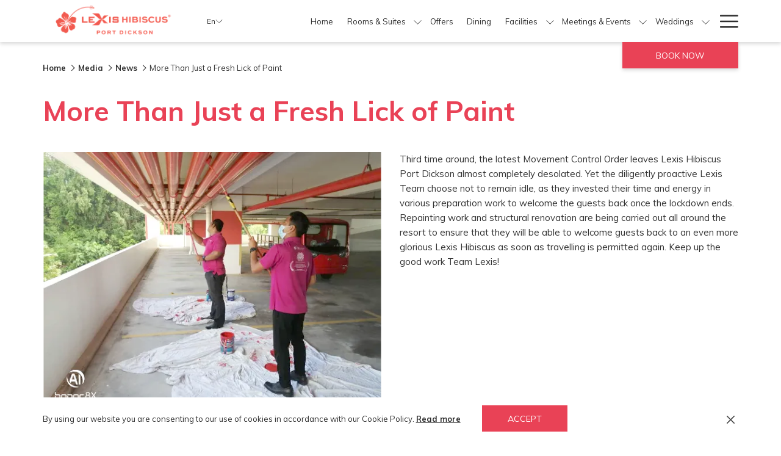

--- FILE ---
content_type: text/html; charset=UTF-8
request_url: https://www.lexishibiscuspd.com/media/news/more-than-just-a-fresh-lick-of-paint
body_size: 20536
content:
<!doctype html>
<html dir="ltr" lang="en" data-lang="" data-template="news-detail" data-template-source="tc-theme">
<head>
<script>
	var galaxyInfo = {
		website_id: 283,
        tvs: 1,
	    cms_id: 37455,
	    iso: "en_US",
	    local: "en",
	    traduction_id: 1,
	    env: "prod",
	    domain_unique_id: "e7d92a214df9be5141fc81a9f324e1ff",
	    proxy_url: "https://tc.galaxy.tf",
	    proxy_key: "f7a82f05245318c01d3862b698a916fc",
	    proxy_url_lead: "https://tc.galaxy.tf/leads?key=f7a82f05245318c01d3862b698a916fc&glx-website-id=283&glx-trad-id=1",
	    proxy_user_pool_id: "",
	    item_previous:"19207",
	    item_current:"19205",
	    item_next_item:"11947",
	    item_count:"413",
	    auto_visibility_start: "",
	    auto_visibility_end: "",
	    visibility_redirect_url: "",
	    locales_theme:"/json/locale/283/1/1",
	    live_website: true,
	    backstage: "https://www.travelclick-websolutions.com"
	}
	</script>
<script>var galaxyGMS=function(){var e;return{isUserLoggedIn:function(){try{var r=sessionStorage.getItem("gms_profil_data")||localStorage.getItem("gms_profil_data");return!!(r&&(e=JSON.parse(r))&&e.firstName&&e.timestamp&&45>(+new Date-e.timestamp)/1e3/60)}catch(e){return!1}},userTierKey:function(){if(this.isUserLoggedIn()){var r=e.levelName;if("string"==typeof r)return r.toLowerCase().replace(/ /g,"_")}return!1}}}();</script>

<link rel="preconnect" href="https://fonts.gstatic.com" crossorigin />
<link rel="preload" as="style" href="https://fonts.googleapis.com/css?family=Muli:400,400i,700,700i&display=swap&subset=latin,latin-ext"><link rel="stylesheet" href="https://fonts.googleapis.com/css?family=Muli:400,400i,700,700i&display=swap&subset=latin,latin-ext" media="print" onload="this.media='all'"><noscript><link rel="stylesheet" href="https://fonts.googleapis.com/css?family=Muli:400,400i,700,700i&display=swap&subset=latin,latin-ext"/></noscript>
<link rel="preload" as="style" href="https://fonts.googleapis.com/css?family=Montserrat:400,400i,700,700i&display=swap&subset=latin,latin-ext"><link rel="stylesheet" href="https://fonts.googleapis.com/css?family=Montserrat:400,400i,700,700i&display=swap&subset=latin,latin-ext" media="print" onload="this.media='all'"><noscript><link rel="stylesheet" href="https://fonts.googleapis.com/css?family=Montserrat:400,400i,700,700i&display=swap&subset=latin,latin-ext"/></noscript>
<meta http-equiv="Content-Security-Policy" content="upgrade-insecure-requests">
<meta name="viewport" content="width=device-width, initial-scale=1.0, maximum-scale=2.0, user-scalable=1">
<link rel="stylesheet" href="/css/custom/283/1/main/d9aa0a5628d6513e61146dc2c5c9bee9/main.css" data-theme-name="th1">
<script>
// Picture element HTML5 shiv
document.createElement( "picture" );
</script>
<script>var BIDnumber = '0';</script>

<style>
  :root {
    --btn-animation-type: Ease in and out;

    --hero-animation-type: 1;
    --hero-animation-start: ;
    --hero-animation-slider: Fade out image;
    --hero-animation-slider-delay: 6000ms;
    --hero-animation-pages: Homepage;

    --on-scroll-animation: 1;
    --on-scroll-animation-pages: Homepage;
  }
</style>
<script>
    console.log('Inside Theme Extension - Global Head', 'prod');
</script>
<!--


<link rel="stylesheet" href="/css/custom/283/287/main/8c5b129b8bca1a69616e88b6491ee6ea/main.css" /> -->


<script>
  const tcIntegratedDatalayerConfig = {
    website: {
  name: " Lexis Hibiscus Port Dickson",
  type: '3',
  tvs: '1',
  nbHotel: 

  '7'


 ,
},
    websiteItem: {
  bid: '0',
  
  hotelId: '337',
  
  bookingEngineHotelId: '97389',
  bookingEngineProvider: 

"iHotelier (BE5)"


,
  branding: {
    name: 

"Lexis Hibiscus\u00ae Port Dickson"

, // new
    brand: 

"Lexis Brand"


,
    masterBrand: 

"Lexis Group"  


,
    chainId: 'false',
  },
  location: {
    city: "Pasir Panjang",
    country: "Malaysia",
    countryCode: "MY",
    state: "Negeri Sembilan",
  },
  rating: '0',
  roomTypesCount: '11'
},
    hotelInDetail: 
{
  
  bid: '0',
  hotelId: '337',
  bookingEngineHotelId: '97389',
  bookingEngineProvider: "iHotelier (BE5)",
  branding: {
    name: "Lexis Hibiscus\u00ae Port Dickson", // new
    brand: "Lexis Brand",
    masterBrand: "Lexis Group",
    chainId: 'false',
  },
  location: {
    city: "Pasir Panjang",
    country: "Malaysia",
    countryCode: 'MY',
    state: "Negeri Sembilan",
  },
  rating: '0',
  roomTypesCount: '11'
  
},
    ibe: {
  ibeGeneral: [],
  ibeProductDisplay: []
},
  };
  
  if (!window.GLXExtensions){
    window.GLXExtensions = { tcIntegratedDataLayer: { isEnabled: true, config: tcIntegratedDatalayerConfig } }
  } else {
    window.GLXExtensions.tcIntegratedDataLayer = { isEnabled: true, config: tcIntegratedDatalayerConfig }
  } 
</script>

<link rel="preload" href="/css/custom/283/307/main/66c6d18691f543b57a91e3374986f4ca/main.css" as="style" onload="this.onload=null;this.rel='stylesheet'">
<noscript><link rel="stylesheet" href="/css/custom/283/307/main/66c6d18691f543b57a91e3374986f4ca/main.css" /></noscript>
<link rel="preload" href="/css/custom/283/311/main/52038f8fcf0038090adeb9daa5d1bcd6/main.css" as="style" onload="this.onload=null;this.rel='stylesheet'">
<noscript><link rel="stylesheet" href="/css/custom/283/311/main/52038f8fcf0038090adeb9daa5d1bcd6/main.css"></noscript>
<script>
  if (!window.GLXExtensions) window.GLXExtensions = {};
  window.GLXExtensions.tcGuestPortal = { isEnabled: true };
  (function () {
    const crossDomainParam = /gms=([^&]*)/.exec(window.location.hash);
   if (crossDomainParam) {
      window.GLXExtensions.tcGuestPortal.crossDomain = {
        param: crossDomainParam[1]
      };
      const newURL = new URL(window.location.href);
      newURL.hash = '';
      history.replaceState(null, '', newURL);
    }
  })();

  // title from the unit level
  const gp_titles_website = "";
  const gp_titles_arr = !gp_titles_website ? null : gp_titles_website.split(",");
  if (gp_titles_arr) {
    window.GLXExtensions.tcGuestPortal.gmsTitles = gp_titles_arr;
  }
</script>
<style>
/* While loading */
glx-tc-lead-rate:not([data-state="ready"]) {
    opacity: 0.5;
    cursor: wait;
}
/* avoid content jumping after loading in case there is no fallback */
glx-tc-lead-rate-member-value,
glx-tc-lead-rate-value {
    &:empty::before {
        content: '\00a0'; /* &nbsp; equivalent to force taking space */
    }
}
/* If there is no rate or fallback, we hide the rate */
glx-tc-lead-rate[data-empty="true"] {
    display: none!important;
}
</style>


<!-- webcomponents for rates from proxy -->
<script type="module" src="/integration-tools/rate-components/public/rates-proxy.js?v1.3.0" ></script>


<link type="image/x-icon" href="https://image-tc.galaxy.tf/wipng-azecq766mvsl1h4pomi46vszf/favicon.png" rel="shortcut icon"/>
<!-- Facebook Pixel Code -->
<script>
  !function(f,b,e,v,n,t,s)
  {if(f.fbq)return;n=f.fbq=function(){n.callMethod?
  n.callMethod.apply(n,arguments):n.queue.push(arguments)};
  if(!f._fbq)f._fbq=n;n.push=n;n.loaded=!0;n.version='2.0';
  n.queue=[];t=b.createElement(e);t.async=!0;
  t.src=v;s=b.getElementsByTagName(e)[0];
  s.parentNode.insertBefore(t,s)}(window, document,'script',
  'https://connect.facebook.net/en_US/fbevents.js');
  fbq('init', '1807830699448842');
  fbq('track', 'PageView');
</script>
<noscript><img height="1" width="1" style="display:none"
  src="https://www.facebook.com/tr?id=1807830699448842&ev=PageView&noscript=1"
/></noscript>
<!-- End Facebook Pixel Code -->
<meta name="facebook-domain-verification" content="k9xsf20r5pxcgytglmtqcdp39xw4g6" />
<style>
.accordion__panel__heading .btn-link{
text-transform: none;
}
.gallery-filters.hidden-xs {
    font-size: 13px !important;
}
.tab-filters{
  font-size: 13px !important;
}
.tab-filters .btn-link.active {
    color: #000;
    background: #fff;
}
.gallery-filters .btn-link.active {
    color: #000;
    background: white;
}
</style>


<title>More Than Just a Fresh Lick of Paint | Stay Updated with Lexis Hibiscus Port Dickson</title>
<meta name="description" content="Third time around, the latest Movement Control Order leaves Lexis Hibiscus Port Dickson almost completely desolated. Yet the diligently proactive Lexis Team choose not to remain idle, as they invested their time and energy in various preparation work to welcome the guests back once the lockdown ends.
" />
<meta name="keywords" content="" />
<meta property="og:site_name" content=" Lexis Hibiscus Port Dickson" />
<meta http-equiv="content-type" content="text/html; charset=UTF-8" />
<meta name="robots" content="index, follow" />
<meta name="google-site-verification" content="H7qZ1OPzhL8ACdrDXJg2neNClFLBeql5txK0XiSp9XM" />
<link rel="canonical" href="https://www.lexishibiscuspd.com/media/news/more-than-just-a-fresh-lick-of-paint" />
<link rel="alternate" href="https://www.lexishibiscuspd.com/media/news/more-than-just-a-fresh-lick-of-paint" hreflang="en" />
<link rel="alternate" href="https://www.lexishibiscuspd.com/zh/media/news/more-than-just-a-fresh-lick-of-paint" hreflang="zh-Hans" />
<meta property="og:url" content="/media/news/more-than-just-a-fresh-lick-of-paint" />
<meta property="og:title" content="More Than Just a Fresh Lick of Paint | Stay Updated with Lexis Hibiscus Port Dickson" />
<meta property="og:description" content="Third time around, the latest Movement Control Order leaves Lexis Hibiscus Port Dickson almost completely desolated. Yet the diligently proactive Lexis Team choose not to remain idle, as they invested their time and energy in various preparation work to welcome the guests back once the lockdown ends.
" />
<meta property="og:locale" content="en_US" />
<meta name="msvalidate.01" content="FC8DDDBA14DDD21A3DE6171B9064C163" />
<script type="application/ld+json">{"@context":"https:\/\/schema.org","@type":"BreadcrumbList","itemListElement":[{"@type":"ListItem","position":1,"item":{"@id":"https:\/\/www.lexishibiscuspd.com\/","name":"Home"}},{"@type":"ListItem","position":2,"item":{"@id":"https:\/\/www.lexishibiscuspd.com\/media","name":"Media"}},{"@type":"ListItem","position":3,"item":{"@id":"https:\/\/www.lexishibiscuspd.com\/media\/news","name":"News"}},{"@type":"ListItem","position":4,"item":{"@id":"https:\/\/www.lexishibiscuspd.com\/media\/news\/more-than-just-a-fresh-lick-of-paint","name":"More than just a fresh lick of paint"}}]}</script>
<script>var websiteID = 283;</script>
<script>var cms = 37455</script>
<script>var ts_roll_up_tracking = 'enabled';</script>
<script> var ts_analytics = {"booking_engine_hotel_id":"97389","hotel_bid":"","master_brand_bid":662312,"brand_bid":"","master_brand_chain_id":""}</script>
<script>
var dl = {"pageLanguage":"en","tvs":"tvs_yes","websiteLanguage":"en","pageSection":"not_applicable","pageSubSection":"not_applicable","contentGroup":"not_applicable","globalProduct":"web","event":"datalayer-first-render","productPurchased":"essentials","propertyWebsiteLanguages":2,"webHostname":"lexishibiscuspd.com","parentHostname":"not_applicable"};
				dl.loggedIn = galaxyGMS.isUserLoggedIn() ? "yes" : "no";
				dl.memberTier = galaxyGMS.userTierKey() ? galaxyGMS.userTierKey() : "null";
</script>
<script>(function(w,d,s,l,i){w[l]=w[l]||[];w[l].push({'gtm.start':
		new Date().getTime(),event:'gtm.js'});var f=d.getElementsByTagName(s)[0],
		j=d.createElement(s),dl=l!='dataLayer'?'&l='+l:'';j.async=true;j.src=
		'https://www.googletagmanager.com/gtm.js?id='+i+dl;f.parentNode.insertBefore(j,f);
		})(window,document,'script','dataLayer','GTM-TL2MM4B');
		</script>

<style>
/* For WYSIWYG content, CSS class are added to figure/images instead of relying only on inline style attribute. These images have the class "glx-cke5-image" added so we can target them safely. */
figure.image_resized.glx-cke5-image[style*="width"] img {
    width: 100%;
    height: auto;
}
</style>
<script>
		  (function(i,s,o,g,r,a,m){i['GoogleAnalyticsObject']=r;i[r]=i[r]||function(){
		  (i[r].q=i[r].q||[]).push(arguments)},i[r].l=1*new Date();a=s.createElement(o),
		  m=s.getElementsByTagName(o)[0];a.async=1;a.src=g;m.parentNode.insertBefore(a,m)
		  })(window,document,'script','//www.google-analytics.com/analytics.js','ga');
		  ga('create', 'UA-56581380-3', 'auto');
		  ga('send', 'pageview');
		</script>
<script>
				(function(w,d,s,l,i){w[l]=w[l]||[];w[l].push({'gtm.start':
				new Date().getTime(),event:'gtm.js'});var f=d.getElementsByTagName(s)[0],
				j=d.createElement(s),dl=l!='dataLayer'?'&l='+l:'';j.async=true;j.src=
				'https://www.googletagmanager.com/gtm.js?id='+i+dl;f.parentNode.insertBefore(j,f);
				})(window,document,'script','dataLayer','GTM-TCQGBN3');
				</script>
<script>_dynamic_base = "https://dynamic.travelclick-websolutions.com"</script>
</head>
<body class="g_news-detail no-js sticky-footer header1
     remove-level-three-navigation" 
  data-g-key="AIzaSyD440J_UaIKFeQHXa9q2jLYy0IiqrxnnhI" 
   
>
<script>document.body.classList.remove("no-js");document.body.classList.add('js-loading');</script>
<script>
  var websiteGlobalVariables = {
    'rates': {
      'hideOldPrices': false
    }
  };

  // Set the CSS custom property dynamically
  document.documentElement.setAttribute(
    'data-hide-old-prices',
    websiteGlobalVariables.rates.hideOldPrices
);
</script>
<a href="#header-content" class="skip-main">Skip to navigation</a>

<a href="#site-content" class="skip-main">Skip to main content</a>

<a href="#footer-content" class="skip-main">Skip to footer</a>

<img id="tc-theme-svg-list" src="/integration/tc-theme/public/svg/svg-icons.svg" alt="Website's SVG icons" width="0" height="0"/>






<script>
  (function () {
      const initializeCookieConsent = () => {
        window.cookieconsent.initialise(
          {
            palette: {
              
            },
            layout: "basic-close",
            "position": "bottom",
            window: [
              "<section aria-label='Cookie policy' aria-describedby='cookieconsent:desc' class='cc-window \{\{classes\}\}'>",
                "<div class='container'>",
                  "<div class='cc-window--container'>",
                    "\{\{children\}\}",
                  "</div>",
                "</div>",
              "</section>"
            ].join(''),
            elements: {
              close: '<button class="cc-close" aria-label="Dismiss cookie policy">\{\{close\}\}</button>',
              dismiss: '<button tabindex="0" role="button" class="cc-btn cc-dismiss btn btn-action">\{\{dismiss\}\}</button>',
              messagelink: [
                '<span id="cookieconsent:desc" class="cc-message">',
                  '\{\{message\}\}',
                  '<a tabindex="0" class="cc-link" href="\{\{href\}\}" \{\{target\}\} >',
                    '\{\{link\}\} ',
                  '</a>',
                '</span>'
              ].join(''),
            },
            content: {
              close: '<svg class="icon icon-cross" aria-hidden="true"><use href="#icon-cross"></use></svg>',
              
                message: "By using our website you are consenting to our use of cookies in accordance with our Cookie Policy.",
              
              
                link: "Read more",
              
              
                dismiss: "Accept",
              
              
            }
          },
          function(popup) {
            var handler = function(event) {
                // fixes voiceover interaction
                let userClicked = (event.type === 'click') && (event.button == '0');
                // if key <enter> or <space>
                let userPressedKey = (event.keyCode === 13 || event.keyCode === 32);

                if (userClicked || userPressedKey) this.click();
            };
            document.querySelector('.cc-dismiss').addEventListener('keyup', handler)
            document.querySelector('.cc-close').addEventListener('keyup', handler)
            document.querySelector('.cc-close').addEventListener('click', handler)
          }
        )
      };

      let script = document.createElement('script');
      script.src = "/integration/tc-theme/public/vendor/cookieconsent.min.js";
      script.addEventListener("load", () => {
        initializeCookieConsent();
      });
      document.body.append(script);
    })();
</script>
    <style>
        .id-c1e15085c19cbf7d91189c69c5df9357 .dialog-close, .id-c1e15085c19cbf7d91189c69c5df9357.m-popup {
            color: #000000;
        }
    </style>








  <script type="text/template" id="extension-zone-cs-container">
<div class="cs-container"></div>
</script>
<script>
  if(!window.hotelModule) {
    window.hotelModule = [];
  }
  window.hotelModule['id-7ba6df133a7375c6fc1184465c514289'] = {
    url: '/json/search/1/1/hotels-dropdown-data.json'
  }
  window.headerMenu = {navItems: [{"url":"\/","name":"Home","current":"","target":""},{"url":"\/rooms-suites","current":"","name":"Rooms & Suites","target":"","subpages":[{"url":"\/rooms-suites\/accessible-hotel-rooms-port-dickson","current":"","name":"Accessibility","target":""}]},{"url":"\/offers","current":"","name":"Offers","target":""},{"url":"\/dining","current":"","name":"Dining","target":""},{"url":"#","current":"","name":"Facilities","target":"","subpages":[{"url":"\/facilities\/activities","current":"","name":"Activities","target":"","subpages":[{"url":"\/facilities\/activities\/complimentary-activities","current":"","name":"Daily Complimentary Activities","target":""}]},{"url":"\/facilities\/night-life","current":"","name":"Night Life","target":""},{"url":"\/facilities\/hibiscus-walk","current":"","name":"Hibiscus Walk","target":""}]},{"url":"\/meetings-events","current":"","name":"Meetings & Events","target":"","subpages":[{"url":"\/meetings-events\/request-for-proposal","current":"","name":"Request For Proposal","target":""}]},{"url":"\/wedding","current":"","name":"Weddings","target":"","subpages":[{"url":"\/wedding\/western-wedding-packages","current":"","name":"Western Wedding Packages","target":""},{"url":"\/wedding\/indian-wedding-packages","current":"","name":"Indian Wedding Packages","target":""},{"url":"\/wedding\/chinese-wedding-packages","current":"","name":"Chinese Wedding Packages","target":""},{"url":"\/wedding\/malay-wedding-packages","current":"","name":"Malay Wedding Packages","target":""},{"url":"\/wedding\/request-for-proposal","current":"","name":"Request For Proposal","target":""}]},{"url":"\/sustainability","current":"","name":"Sustainability","target":"","subpages":[{"url":"\/sustainability\/environmental-stewardship","current":"","name":"Environmental Stewardship","target":""},{"url":"\/sustainability\/sustainable-guest-experiences","current":"","name":"Sustainable Guest Experiences","target":""},{"url":"\/sustainability\/responsible-partnerships","current":"","name":"Responsible Partnerships","target":""},{"url":"\/sustainability\/leadership-vision","current":"","name":"Leadership & Vision","target":""},{"url":"\/sustainability\/community-awareness","current":"","name":"Community & Awareness","target":""},{"url":"\/sustainability\/future-focused-innovation","current":"","name":"Future-Focused Innovation","target":""}]},{"url":"\/other-properties","current":"","name":"Other Properties","target":""},{"url":"#","current":"","name":"Gallery","target":"","subpages":[{"url":"https:\/\/novoreperio.com\/360tour\/lexishibiscuspd\/","current":"","name":"Virtual Tour","target":"_blank"},{"url":"\/gallery\/photo-gallery","current":"","name":"Photo Gallery","target":""},{"url":"\/gallery\/video-gallery","current":"","name":"Video Gallery","target":""}]},{"url":"\/places-of-interests","current":"","name":"Places of Interest","target":""},{"url":"\/media","current":"current","name":"Media","target":"","subpages":[{"url":"\/media\/news","current":"current","name":"News","target":""},{"url":"\/media\/blogs","current":"","name":"Blogs","target":"","subpages":[{"url":"\/media\/blogs\/cuti-cuti-port-dickson-activiti-santai","current":"","name":"Cuti-Cuti Di Port Dickson: Aktiviti Santai untuk Rehatkan Minda","target":""},{"url":"\/media\/blogs\/tempat-aktiviti-menarik-di-port-dickson","current":"","name":"Tempat Menarik di Port Dickson: Panduan Penuh untuk Berseronok","target":""},{"url":"\/media\/blogs\/best-spot-for-adventure-photography-in-port-dickson","current":"","name":"Port Dickson: The Best Spot for Adventure Photography","target":""},{"url":"\/media\/blogs\/unforgettable-ballroom-wedding-by-the-ocean","current":"","name":"Lexis Hibiscus Port Dickson: Your Unforgettable Ballroom Wedding by the Ocean","target":""},{"url":"\/media\/blogs\/seafood-dishes-to-try-in-port-dickson","current":"","name":"5 Great Seafood Dishes to Try When You\u2019re in Port Dickson","target":""},{"url":"\/media\/blogs\/wellness-trip-guide-to-port-dickson","current":"","name":"A Wellness Trip Guide to Port Dickson","target":""},{"url":"\/media\/blogs\/most-instaworthy-spots-at-lexis-hibiscus-port-dickson","current":"","name":"Most Instaworthy Spots At Lexis Hibiscus Port Dickson","target":""},{"url":"\/media\/blogs\/discover-the-best-places-to-watch-sunsets-in-malaysia","current":"","name":"Discover The Best Places To Watch Sunsets in Malaysia","target":""},{"url":"\/media\/blogs\/places-visit-malaysia","current":"","name":"Places To Visit In Malaysia ","target":""},{"url":"\/media\/blogs\/instagrammable-spots-in-port-dickson-that-should-be-on-your-feed","current":"","name":"Instagrammable Spots in Port Dickson That Should Be On Your Feed!","target":""},{"url":"\/media\/blogs\/beachy-fun-with-water-sports-and-activities-in-port-dickson","current":"","name":"Beachy Fun with Water Sports and Activities in Port Dickson","target":""},{"url":"\/media\/blogs\/best-non-halal-restaurants-in-port-dickson-for-all-foodies","current":"","name":"Best Non-Halal Restaurants in Port Dickson For All Foodies","target":""},{"url":"\/media\/blogs\/travelling-post-lockdown-5-places-to-visit-for-some-stress-free-family-fun-in-port-dickson","current":"","name":"Travelling Post Lockdown: 5 Places to Visit for Some Stress-free Family Fun in Port Dickson","target":""},{"url":"\/media\/blogs\/travel-local-why-port-dickson","current":"","name":"Travel Local: Why Port Dickson?","target":""}]},{"url":"\/media\/csr","current":"","name":"CSR","target":""},{"url":"\/media\/newsletter","current":"","name":"Newsletter","target":""},{"url":"\/media\/reviews","current":"","name":"Reviews","target":""}]},{"url":"\/awards","current":"","name":"Awards","target":"","subpages":[{"url":"\/awards\/world-luxury-hotel-awards-2023","current":"","name":"World Luxury Hotel Awards 2023","target":""},{"url":"\/awards\/hospitality-asia-platinum-awards-malaysia-series-2023-2024","current":"","name":"Hospitality Asia Platinum Awards Malaysia Series 2023 - 2024","target":""},{"url":"\/awards\/asean-mice-venue-standard-award-2022-2024","current":"","name":"ASEAN MICE VENUE Standard Award 2022-2024","target":""},{"url":"\/awards\/world-luxury-hotel-awards-2020","current":"","name":"World Luxury Hotel Awards 2020","target":""},{"url":"\/awards\/the-stella-awards-2020","current":"","name":"The Stella Awards 2020","target":""},{"url":"\/awards\/world-travel-awards-global-edition-2019","current":"","name":"World Travel Awards Global Edition 2019","target":""},{"url":"\/awards\/haute-grandeur-global-hotel-awards-2019","current":"","name":"Haute Grandeur Global Hotel Awards 2019","target":""},{"url":"\/awards\/world-travel-awards-2019","current":"","name":"World Travel Awards 2019","target":""},{"url":"\/awards\/world-luxury-hotel-awards-2019","current":"","name":"World Luxury Hotel Awards 2019","target":""},{"url":"\/awards\/international-excellence-awards-2019","current":"","name":"International Excellence Awards 2019","target":""},{"url":"\/awards\/hospitality-asia-platinum-awards-2018","current":"","name":"Hospitality Asia Platinum Awards (HAPA) 2018","target":""},{"url":"\/awards\/world-luxury-hotel-awards-2018","current":"","name":"World Luxury Hotel Awards 2018","target":""},{"url":"\/awards\/haute-grandeur-global-hotel-awards-2018","current":"","name":"Haute Grandeur Global Hotel Awards 2018","target":""},{"url":"\/awards\/the-brandlaureate-bestbrands-awards-2017-2018","current":"","name":"The BrandLaureate BestBrands Awards 2017 - 2018","target":""},{"url":"\/awards\/world-luxury-hotel-awards-2017","current":"","name":"World Luxury Hotel Awards 2017","target":""},{"url":"\/awards\/malaysia-tourism-council-gold-awards-2017","current":"","name":"Malaysia Tourism Council (MTC) Gold Awards 2017","target":""},{"url":"\/awards\/sin-chew-business-excellence-awards-2017","current":"","name":"Sin Chew Business Excellence Awards 2017","target":""},{"url":"\/awards\/haute-grandeur-global-hotel-awards-2017","current":"","name":"Haute Grandeur Global Hotel Awards 2017","target":""},{"url":"\/awards\/guinness-world-records","current":"","name":"Guinness World Records","target":""},{"url":"\/awards\/world-luxury-hotel-awards-2016","current":"","name":"World Luxury Hotel Awards 2016","target":""}]},{"url":"\/faq","current":"","name":"FAQ","target":""},{"url":"\/contact","current":"","name":"Contact","target":"","subpages":[{"url":"\/contact\/travel-agency-partners","current":"","name":"Travel Agency Partners","target":""},{"url":"\/contact\/getting-here","current":"","name":"Getting Here","target":""},{"url":"\/contact\/contact-careers","current":"","name":"Careers","target":""}]},{"url":"https:\/\/shop.lexis.my","current":"","name":"E-Voucher Sale","target":"_blank"},{"url":"\/our-sitemap","current":"","name":"Our Sitemap ","target":""}]}
  window.headerConfigs = {
      headerId: 'id-7ba6df133a7375c6fc1184465c514289',
      hrefLanguage: 'en',
      showSecondaryNavigation: false,
      showLevelThreeNavigation: false,
      secondaryNav: [],
      logo: {
        link: '/',
        linkTarget: false,
        title: 'Back to the homepage',
        hasBackground: false,
        background: '',
        hasScrollLogo: false,
        scrollLogo: '',
        scrollLogoAlt: '',
        hasMobileLogo: false,
        mobileLogo: '',
        logo:'https://image-tc.galaxy.tf/wipng-cfkuaejbfk2v9sxbxzpg8ydji/1571992883-5db2b5339340b-thumb.png?width=500',
        logoAlt: '',
        additionalLanguagesLogosSettings: {
          isEnabled: false,
          hasLogo: false,
          logo: '',
          hasScrollLogo: true,
          scrollLogo: '',
          scrollLogoAlt: '',
          hasMobileLogo: false,
          mobileLogo: '',
          hasBackground: false,
          background: '',
        },
      },
      showLanguageSwitcher: true,
      languageSwitcher: {
  
    languageCount: '2',
    currentLanguage: 'English',
    currentLanguageShort: 'en',
    languages: [
              {
          url: '/zh/media/news/more-than-just-a-fresh-lick-of-paint ',
          local: 'zh',
          full: '简体中文',
          short: '简体中文',
        },
          ]
  
},
      showCurrencySwitcher: true,
      hasPhoneNumber: false,
      phoneNumber: '',
      phoneNumberSanitized: '',
      phoneNumberLabel: '',
      hasSubpages: true,
      maxNavItems:'7',
      hamburgerIconColor: '',
      bookNowLabel: 'Book now',
      dropShadowOnScroll: true,
      headerMenu:{ navItems:'' },
      gmsHeaderDropdown: {},
      hotelDropdownConfig:{
        crossWebsiteLinking: false,
        homeLink: '',
        homeLinkLabel: ``,
        homeIcon: false,
        customHomeIcon: '',
        groupHotelsDropdowns: '',
        defaultHotel: ``,
        uncategorisedHotel: ``,
      },
      locales: {
        navigationLink: 'Link',
        showSubMenuFor:'show submenu for ',
        moreLink:'More link',
        mainNavigation:'main navigation',
        opensBookingMask:'opens booking mask',
        closeBookingMask:'close booking mask',
        closeMoreMenu:'close more menu',
        backToTheMenu:'back to the menus',
        gms_helloUser:'Hello,',
        gms_signOut:'Sign Out',
        gms_point: 'Point',
        gms_points: 'Points',
        gms_night:'Night',
        gms_nights:'Nights',
        gms_stay:'Stay',
        gms_stays:'Stays',
        call_us:'call us at',
        menu:'Menu'
      }  
    }
</script>
<div id="header-one" class="header-one header-logo-alts" data-scroll-logo-alt="" data-logo-alt="" >
  <header-one></header-one>
</div>
 
   

<!-- BM CORE SETTING EXAMPLE -->
<script>
  const calendarSettings = {
  
    displayDateFormat:"DD/MM/YYYY",
    isLargeLayout: false,
  
  siteLanguage: 'en',
  firstDayOfTheWeek: 0,
  monthsToShow: 1,
  showDaysInNextAndPreviousMonths: false,
  
    minimumDaysOfStay: 1,
    minimumDaysOfStayDefault: 1,
    minimumDaysOfStaySecondary: 1,
    minimumDaysOfStayDefaultSecondary: 1,
    useMinimumDaysOfStaySecondary: false,
  
  useDefaultArrows: false,
  arrowsCustomClass: {
    prev: 'icon icon-arrow-left',
    next: 'icon icon-arrow-right',
  },
  checkIn: {
    field: 'bm-checkin-input',
    trigger: 'bm-checkin-trigger',
    container: 'bm-calendars',
  },
  checkOut:{
    field: 'bm-checkout-input',
    trigger: 'bm-checkout-trigger',
    container: 'bm-calendars',
  },
  flexibleDates: {
    enabled: false,
    field: 'flexible-dates-input',
    content: 'My dates are flexible',
    checkedMark: '<svg class="icon icon-arrow-bottom"><use href="#icon-check"></use></svg>'
  },
  ratesInCalendar: {
    enabled: false,
    device: 'desktop',
    dailyRatesData: [],
    indicatorColor: '#0AE000',
    customCalendar: {
      calendarContainer: 'bm-rates-calendar',
      monthsContainer: 'bm-rates-calendar-months',
      monthsTrigger: 'bm-rates-month-trigger',
      daysContainer: 'bm-rates-calendar-days',
      daysTigger: 'bm-rates-calendar-days',
      applyTigger: 'bm-rate-calendar-apply',
      closeTigger: 'bm-rate-calendar-close',
    },
    indicatorLabel: "Lowest available rate",
    rateLabel: "Rates from ",
    backBtnLabel: "Go back",
    monthSelectorLabel: "Select your dates",
    applyBtnLabel: "Apply dates",
  },
  wcag: {
    selectedCheckInDate: "Selected check in date is",
    selectedCheckOutDate: "Selected check out date is",
    selectedCheckInDateText: "This button opens the calendar to select check in date.",
    selectedCheckOutDateText: "This button opens the calendar to select check out date.",
    selected: "Selected",
    checkInLiveRegionId: 'checkin-region',
    checkOutLiveRegionId: 'checkout-region',
    incorrectDateFormatEntered: "Incorrect date format used, please use date format",
    minimumDaysOfStay: "Minimum Night Stay",
    calendarExpanded: "Calendar Expanded",
  },
  labels: {
    previousMonth: "Previous Month",
    nextMonth: "Next Month",
  }
};
  const bm_core_settings = {
  dataContainer: 'bm-app',
  container: 'bm-box-wrapper',

  startingDate: '2020-08-06',

  calendars: calendarSettings,
  leadRates: {
    showRates:  1 ,
    showStrikeThroughRate: false,
    displayPrice: 'lead-rates-price',
    bestRateLogo: {
      enabled: false,
      logo: "",
      fallbackText: "Best Rate Guarantee"
    } 
  },
  wcag: {
    bookNow:{
      id: 'booking-mask-submit',
      opensInANewTab: "opens in a new tab"
    }
  },

  saveBookingSession:  false ,
  website: {
  hotelTypeId: '3',
  booking_engine_hotel_id: '97389',
  booking_mask_url: 'https://reservations.travelclick.com/97389?',
  booking_engine_provider_id:  '29' ,
  second_booking_engine_provider_id: '0',
  second_booking_engine_hotel_id: '0',
  second_booking_engine_url: '',
  second_booking_mask_url: '',
  hasFamilyPricing: false,
  be_open_in_new_tab: false ,
  
    hotels:[]
  
},


module: 'hotel',
id: '337',

};
  const bm_ui_settings = {
  dataContainer: 'bm-app',
container: 'bm-box-wrapper',
containers: {
  'header1': {
    vertical: { 
      base: '#bm-hero-container',
      noHero: '#no-hero',
      collapsed: '#bm-collapsed-wrapper',
      triggers: '.bm-collapsed-wrapper'
    }, 
    horizontal: {
      base: '#bm-horizontal-hero',
      belowHero: '#bm-horizontal-below-hero',
      noHero: '#no-hero',
      collapsed: '#bm-collapsed-horizontal-wrapper',
      triggers: '.bm-collapsed-wrapper'
    },
    'area-search': {
      base: '#bm-horizontal-hero',
      belowHero: '#bm-horizontal-below-hero',
      noHero: '#no-hero',
      collapsed: '#bm-collapsed-horizontal-wrapper',
      triggers: '.bm-collapsed-wrapper'
    },
    'horizontal-hotel-plus-air': {
      base: '#bm-horizontal-hero',
      belowHero: '#bm-horizontal-below-hero',
      noHero: '#no-hero',
      collapsed: '#bm-collapsed-horizontal-wrapper',
      triggers: '.bm-collapsed-wrapper'
    }
  },
  'header2': {
    vertical: { 
      base: '#bm-vertical-base',
      noHero: '#no-hero',
      collapsed: '#bm-vertical-base',
      triggers: '.bm-collapsed-wrapper'
    }, 
    horizontal: {
      base: '#bm-horizontal-hero',
      belowHero: '#bm-horizontal-below-hero',
      noHero: '#no-hero',
      collapsed: '#bm-collapsed-horizontal-wrapper',
      triggers: '.bm-collapsed-wrapper'
    },
    'area-search': {
      base: '#bm-horizontal-hero',
      belowHero: '#bm-horizontal-below-hero',
      noHero: '#no-hero',
      collapsed: '#bm-collapsed-horizontal-wrapper',
      triggers: '.bm-collapsed-wrapper'
    },
    'horizontal-hotel-plus-air': {
      base: '#bm-horizontal-hero',
      belowHero: '#bm-horizontal-below-hero',
      noHero: '#no-hero',
      collapsed: '#bm-collapsed-horizontal-wrapper',
      triggers: '.bm-collapsed-wrapper'
    }
  },
  'headerAdvanced': {
    vertical: { 
      base: '#bm-hero-container',
      noHero: '#no-hero',
      collapsed: '#bm-collapsed-wrapper',
      triggers: '.bm-collapsed-wrapper'
    }, 
    horizontal: {
      base: '#bm-horizontal-hero',
      belowHero: '#bm-horizontal-below-hero',
      noHero: '#no-hero',
      collapsed: '#bm-collapsed-horizontal-wrapper',
      triggers: '.bm-collapsed-wrapper'
    },
    'area-search': {
      base: '#bm-horizontal-hero',
      belowHero: '#bm-horizontal-below-hero',
      noHero: '#no-hero',
      collapsed: '#bm-collapsed-horizontal-wrapper',
      triggers: '.bm-collapsed-wrapper'
    },
    'horizontal-hotel-plus-air': {
      base: '#bm-horizontal-hero',
      belowHero: '#bm-horizontal-below-hero',
      noHero: '#no-hero',
      collapsed: '#bm-collapsed-horizontal-wrapper',
      triggers: '.bm-collapsed-wrapper'
    }
  },
},
hero: {
  container: 'm-hero',
  typeShort: 'm-hero_short'
},
//area-search
areaSearch: {
  enabled: false,
  URL: '',
  URLTarget: '',
  sortResultsBy: 'Destination',
  helperText: true,
  locationFieldSearch: false,
  disableCountrySearch: false,
  disableRegionSearch: false,
  disableCitySearch: false,
  disablePoiSearch: false,
  disableSearchIcons: false,
  enableAllDestinationSearch: false,
  hideCounterPerLevel: false,
  hideSecondaryInfomation: false,
  promocodePopUp: {
    container: 'bm-as-promocode-popup',
    trigger: 'bm-as-promocode-trigger',
    mobileClose: 'bm-as-promocode-close',
    mobileSaveChanges: 'bm-as-promocode-save-changes',
  }
},
roomPopUp: {
  enabled: 
    
      false
    ,
  cmsShowChildrenAges:  false ,
  container: 'bm-pu-room-options',
  roomContainer: 'bm-pu__rooms-container',
  roomsSelector: 'js-as-room',
  roomNumber: 'js-room-number',
  childAgesContainer: 'js-room-child-ages',
  infantAgesContainer: 'js-room-infant-ages',
  trigger: 'bm-pu-room-trigger',
  triggerGuestCount: 'guest_count',
  triggerGuestLabel: 'guest_label',
  triggerAdultCount: 'adult_count',
  triggerAdultLabel: 'adult_label',
  triggerChildrenCount: 'children_count',
  triggerChildrenLabel: 'children_label',
  triggerRoomCount: 'room_count',
  triggerRoomLabel: 'room_label',
  mobileClose: 'bm-pu-room-close',
  mobileSaveChanges: 'bm-pu-room-save-changes',
  selectRoomLabel: "This button opens the room selector.",
  addRoom: 'add-room',
  removeRoom: 'subtract-room',
  trashRoom: 'bm-pu__room-remove',
  roomCounter: 'bm-pu-room-counter',
  adultSelector: 'bmadults',
  childSelector: 'bm-children',
  infantSelector: 'bm-infants',
  labels: {
    roomOptionsSaveChanges: "Save Changes",
    roomSingular: "Room",
    roomPlural: "Rooms",
    guestSingular: "Guest",
    guestPlural: "Guests",
    labelAdults: "Adults",
    labelChildren: "Children",
    childAgeInformation: "< 12 years old",
    infantAgeInformation: "< 2 years old",
    selectYourOccupancy: "Select your occupancy",
    addRoom: "Add Room",
    removeRoom: "Subtract Room",
    occupancy: "Occupancy",
  }
},
// button only
buttonOnly: {
  enabled: false,
  URL: '',
  URLTarget: '',
  buttonClass: ''
},
//book  now buttons
bookNow: {
  mobile: {
    open: 'js-trigger-open-collapse',
    openLabel: "Book now",
    close: 'js-trigger-close-collapse',
    closeLabel: "close"
  },
  desktop: {
    id: 'booking-mask-submit',
    label: "Book now",
    open: 'js-trigger-open-collapse',
    openLabel: "Book now",
    close: 'js-trigger-close-collapse',
    closeLabel: "close"
  }
},
// layout
layout: 'horizontal',
fullyExpanded: false,
horizontalIsFullWidth: true,
isSticky: false,
position: 'right',
collapsed: 'opened',
collapsePosition: 'below the nav bar',
//check in/out labels
checkInLabel: "Check In",
checkOutLabel: "Check Out",
requiredFieldsLocal: "* Fields Required",
headerType: null,
  //calendars information shared with core
  calendars: calendarSettings,
  //hotel select
hotelSelect: 'booking-mask-hotel',
hotelSelectWrapper: 'booking-mask-hotel-wrapper',
selectHotelLabel: "Select hotel",
selectHotelPlaceHolder: "Select Hotel",
showNumberOfHotels: false,
hotelSelectRequired: false,
showHotelCountry: false,
//rooms
showRooms: true,
rooms: {
  id:'bm-rooms',
  min: '1',
  max: '10',
  defaultValue: "1",
  label: "Rooms",
  required: false
},

//adults 
showAdults: true,
adults: {
  id:'bmadults',
  min: '1',
  max: '10',
  defaultValue: "1",
  label: "Adults",
  required: false
},

//children
showChildren: true,
children: {
  id:'bm-children',
  min: '0',
  max: '10',
  defaultValue: '0' || 0 ,
  label: "Children",
  required: false,
  disabled: false
},
childAges: {
  id:'bm-childAges',
  min: 0,
  max: 12,
  defaultValue:  0 ,
  label: "Child age by Check-in",
  required: false,
  infantEnabled: false
},

//infants
showInfants:  false ,
infants: {
  id: 'bm-infants',
  min: '0',
  max: '2',
  defaultValue: '' || 0,
  label: "Infants",
  required: false,
  disabled: false
},
infantAges: {
  id: 'bm-infantAges',
  min: 0,
  max: 1,
  defaultValue:  0 ,
  label: "Infants age by Check-in",
  required: false
},
//hotel + air
showHotelAir: false,
hotelAir: {
  preselectHotelAir: false,
  hotelId:'hotel-only-btn',
  airId:'hotel-air-btn',
  srLabel: "Select booking type",
  hotelLabel: "Hotel",
  airLabel: "Hotel + Air",
  departureCityLabel: "Departure City",
  departureLoadingText: "Searching",
  departureCityWrapperId: 'departure-city-wrapper',
  departureCityId: 'departure-city',
  trigger: 'hotel-air___btn',
  triggerHotelAir: '#hotel-air-btn',
  required: true
},

showRates: true,
showRetailRates: !websiteGlobalVariables.rates.hideOldPrices,
leadRates: {
  defaultRate: "Best rates from",
  rate: '',
  label: "Best rates from",
  opensInANewTab: "opens in a new tab",
  
    customRatesURL: false,
    URL: 'https://reservations.travelclick.com/97389?HotelId=97389&languageid=1&rooms=1&adults=1',
  
  bestRateLogo: {
    enabled: false,
    logo: "",
    fallbackText: "Best Rate Guarantee"
  } ,
  iHotelierConfig: '{"hotelCodes":"97389","daysAhead":90,"adults":"1"}',
  locales: {
    loadingText: "Loading",
    ratesFrom: "Rates from "
  }
},
  showModifyLink:  0 ,
modify: {
  id:'modifyBooking',
  bookingMaskURL: 'https://reservations.travelclick.com/97389?',
  bookingEngineURL: 'https://reservations.travelclick.com/97389?HotelId=97389&languageid=1&rooms=1&adults=1',
  text: {
    modifyBooking: "Modify Booking",
    openPopup: "Opens modify booking window",
    closePopup: "Close modify booking window",
    enterReservationNumber: "Please, enter your reservation number.",
    reservationNumber: "Reservation number",
    submitReservationNumber: "Submit reservation number",
    required: "required",
    allFieldsAreRequired: "(All fields are required)",
    opensInANewTab: "opens in a new tab",
    submit:  "Submit",
    selecHotel: "Select hotel"
  }
},
  //promocode

    hasPromocode: true,
    promocodeId: 'booking-mask-promocode',
    multiPromocodeValueInput: 'js-bm-source-promocode-value',
    multiPromocodeTypeInput: 'js-bm-source-promocode-name',
    multiPromocodeRealInput: 'js-bm-fill-promocode',
    
    
    
    
    
    numberOfPromoCodes: 2,
    promocodeWCAG: {
        gotACode: "Got a promocode?",
        openPromocode: "Opens promocode window",
        enterYourPromo: "Enter your promocode",
        clearPromocode: "Clear promocode",
        closePromocodeWindow: "Close promocode window",
        addYourCode: "Add your code",
        selectCodeType: "Select code type",
        enterYourPromo: "Enter your promocode",
        applyPromocode: "Apply promocode",
        addPromo: "Add",
        promocodeWindowDescription: "This window allows you to enter one of the available types of promocodes",
    },



showPromo:  1 ,

  promoCode: {
    label: "Others",
    labelPlaceholder: "Others",
    promocodeType: 'discount',
    hasDefaultValue:  false ,
    defaultValue: "",
  },


showTravelAgencyPromo:  0 ,


showGroupPromo:  0 ,


showRateAccessCorporatePromo:  1 ,

  rateAccessCorporatePromo: {
    label: "Access Code\/Promo Code",
    labelPlaceholder: "Access Code\/Promo Code",
    promocodeType: 'identifier',
    hasDefaultValue:  false ,
    defaultValue: "",
  },

  website: {
  hotelTypeId: '3',
  booking_engine_hotel_id: '97389',
  booking_mask_url: 'https://reservations.travelclick.com/97389?',
  booking_engine_provider_id:  '29' ,
  second_booking_engine_provider_id: '0',
  second_booking_engine_hotel_id: '0',
  second_booking_engine_url: '',
  second_booking_mask_url: '',
  hasFamilyPricing: false,
  be_open_in_new_tab: false ,
  
    hotels:[]
  
},


module: 'hotel',
id: '337',

}
  bm_ui_settings.areaSearch.labels = {
    searchHint: 'Please enter 3 or more characters',
    noResultsFound: 'No results found',
    locationSearchLabel: 'Where do you want to go?',
    locationSearchPlaceholder: 'Country, city, region or hotel',
    asCalendarMonthPlaceholder: 'month label',
    bestRateGuaranteeLabel: 'Best Rate Guarantee',
    specialCode: 'Special Code',
    codeType: 'Code Type',
    code: 'Code',
    applyCode: 'Apply Code',
    searchDropDownDescription: 'Search location or property',
    searchBMInAreaSearchPage: 'ASM Search',
    updateBMInAreaSearchPage: 'Update',
};

</script>





  
  
    
    
    
      
    
  




  


<!-- BM DATA ATTR EXAMPLE -->
<div id="bm-app"
  data-booking-mask-type="bmho1" 
  data-mobile-booking-mask-type="bmco1" 
></div>




    



<div id="main-content" role="main">
    




<div id="no-hero" class="no-hero"></div>



  
    
  
  

  
  



<script>
  if(!window.heroConfigs) {
    window.heroConfigs = {};
  }
  window.heroConfigs.isHeroAvailable = false;
</script>
  

  <div class="js-hero-list" id="hero-list-app-id-f211e7298a7d3ab8f21b13eadbbc2a6f">
    <div id="m-hero-skeleton" 
      class="m-hero-skeleton skeleton-loader 
      short-size
       
      bmho-full header1"
    >
      <div class="skeleton-hero-image"></div>
    </div>
    <hero-list-app
      :configs="{
        blockId: 'id-f211e7298a7d3ab8f21b13eadbbc2a6f',
        heroType: 'Short hero',
        unitMediaValue: '',
        noCroppingBg: '',
        noCroppingBgImg: '',
        noCroppingBgColor: '',
        showBreadcrumb: '1',
        videoControl: '',
        heroVideoControl:{ 
          autoStop: '',
          autoStopTime: '',
          hideIcon: '',
          hideLocale: '',
          locale: {
            play: '',
            pause: '',
          }
        },
        scrollConfig:{
          showScrollFunction: '',
          scrollAnimation: '',
          scrollClickFunction: '',
          scrollText: '',
          scrollTextColor: '',
          scrollColor: ''
        },
        styles:{
          scrollLogo: '',
          verticalAlignment: '',
          verticalAlignmentMobile: '',
          headerOverlay: '',
          headerOverlayColor: '',
          gradientHeight: '',
          marginBottom: '',
          textAlignment: 'center',
          sliderAutoplay: '0',
        },
        locales:{
          playVideo: 'Play video',
          pauseVideo: 'Pause video',
        }
      }">
    </hero-list-app>
  </div>
          
      
        <script>
          if(!window.heroSliderItemList) {
            window.heroSliderItemList = [];
          }
  
      </script>    
          



      <nav class="breadcrumb-container" aria-label="breadcrumb" role="navigation">
  <div class="container">
    <ol class="m-breadcrumb">
              <li class="m-breadcrumb--item">
          <a class="m-breadcrumb--link" href="/">Home</a>
        </li>
              <li class="m-breadcrumb--item">
          <a class="m-breadcrumb--link" href="/media">Media</a>
        </li>
              <li class="m-breadcrumb--item">
          <a class="m-breadcrumb--link" href="/media/news">News</a>
        </li>
              <li class="m-breadcrumb--item">
          <a class="m-breadcrumb--link" href="/media/news/more-than-just-a-fresh-lick-of-paint">More Than Just a Fresh Lick of Paint</a>
        </li>
          </ol>
  </div>
</nav> 

    <div id="site-content">
        <div class="container p-room">
            
            <hgroup>
                <h1 class="h1">More Than Just a Fresh Lick of Paint</h1>
                
            </hgroup>
            <div class="row">
                
                <div class="col-sm-6 m-content-object--col ">
                    
                    

<div class="js-slider__wrapper id-7ba6df133a7375c6fc1184465c514289">
    
    <div class="cms-radius cms-border" style="border-radius:px">
        <div class="ratio-4-3-slider js-slider" data-pagination="true">
                        
            <div class="ratio-4-3">
                <div class="ratio-content">
                    <picture>
                        <img srcset="https://image-tc.galaxy.tf/wipng-xgmv2lvgtf4augjhbkeee3sn/more-than-just-a-fresh-lick-of-paint-2_standard.png?crop=0%2C1%2C581%2C436&width=381 381w,
                                https://image-tc.galaxy.tf/wipng-xgmv2lvgtf4augjhbkeee3sn/more-than-just-a-fresh-lick-of-paint-2_standard.png?crop=0%2C1%2C581%2C436&width=928 928w,
                                https://image-tc.galaxy.tf/wipng-xgmv2lvgtf4augjhbkeee3sn/more-than-just-a-fresh-lick-of-paint-2_standard.png?crop=0%2C1%2C581%2C436&width=1140 1140w"
                            sizes= "(max-width: 767px) 381px,
                                (max-width: 1199px) 928px,
                                (min-width: 1200px) 1140px"
                                data-lazy="https://image-tc.galaxy.tf/wipng-xgmv2lvgtf4augjhbkeee3sn/more-than-just-a-fresh-lick-of-paint-2_standard.png?crop=0%2C1%2C581%2C436"
                                src="[data-uri]"
                                alt="More Than Just a Fresh Lick of Paint">
                    </picture>
                </div>
            </div>
            
                    </div>
    </div>
    <div class="room-slider-footer clearfix">
        <div class="pull-left">
            
    
        <div class="m-social-share js-dropdown js-module-share-buttons">
            <button class="btn-link link-text m-social-share--label js-dropdown__trigger"
                aria-haspopup="true" aria-expanded="false">
                Share
                <svg class="icon icon-export" aria-hidden="true"><use href="#icon-export"></use></svg>
            </button>
            <div class="m-social-share__links-wrapper js-dropdown__menu" aria-hidden="true">
                <a href="#" target="_blank" rel="noreferrer" class="link-text js-share__facebook" aria-label="Share on Facebook (opens in a new tab)">
                    <svg aria-hidden="true" class="icon icon-facebook"><use href="#icon-facebook-filled"></use></svg>
                </a>
                <a href="#" target="_blank" rel="noreferrer" class="link-text js-share__x" aria-label="Share on X (opens in a new tab)">
                    <svg aria-hidden="true" class="icon icon-x"><use href="#icon-x"></use></svg>
                </a>
            </div>
        </div>
    

        </div>
        <div class="pull-right">
            <div class="js-slider__insert-grouped-actions"></div>
        </div>
    </div>
</div>

                        
                    
                </div>
                

                <div class="col-sm-6 m-content-object--col ">
                    <div class="">
                        <div class="">
                            <div class="m-content-object--content has-rsp-read-more cms-html-var"><p>Third time around, the latest Movement Control Order leaves Lexis Hibiscus Port Dickson almost completely desolated. Yet the diligently proactive Lexis Team choose not to remain idle, as they invested their time and energy in various preparation work to welcome the guests back once the lockdown ends. Repainting work and structural renovation are being carried out all around the resort to ensure that they will be able to welcome guests back to an even more glorious Lexis Hibiscus as soon as travelling is permitted again. Keep up the good work Team Lexis!</p>
</div>
                        </div>
                        

                    </div>
                        

                </div>
            </div>

            
                <nav class="module-nav color-box" data-position="bottom">
    <div class="row">
        <div class="col-sm-6 module-nav__col pull-right-rtl">
            <div class="module-nav__group">
                    <a href="/media/news" /media/news class="module-nav__item">
                    <svg class="icon icon-arrow-left" aria-hidden="true"><use href="#icon-arrow-left"></use></svg>
                    <span class="icon__text">Back to the list</span>
                    <span class="sr-only"> opens in a new tab</span>

                </a>
            </div>
        </div>
        
        <div class="col-sm-6 module-nav__col">
            <div class="module-nav__group module-nav__group--prev-next">
                <a href="/media/news/travel-groups-are-calling-for-vaccinated-malaysians-to-travel" class="module-nav__item prev">
                    <svg class="icon icon-arrow-left" aria-hidden="true"><use href="#icon-arrow-left"></use></svg>
                    <span class="icon__text">Previous</span>
                </a>
                <a href="/media/news/lexis-hibiscus-chosen-as-host-for-glitzy-tourism-malaysia-affair" class="module-nav__item next">
                    <span class="icon__text">Next</span>
                    <svg class="icon icon-arrow-right" aria-hidden="true"><use href="#icon-arrow-right"></use></svg>
                </a>
            </div>
        </div>
        
    </div>
</nav>

            
        </div>
        
    </div>
</div><!-- #main-content -->





<div id="back-to-top" class="back-to-top__wrapper ">
    <a class="back-to-top link-text" href="#top" data-page-height="1050">
        <span>Back to top</span>
        <div class="btn btn-ghost" aria-hidden="true" >
            <svg  xmlns="http://www.w3.org/2000/svg" viewBox="0 0 13.125 18.666">
                <title>Back to top</title>
                <path d="M.2 6.095a.662.662 0 0 0 .931.941L5.9 2.265v15.741a.655.655 0 0 0 .658.659.663.663 0 0 0 .668-.659V2.265l4.761 4.77a.675.675 0 0 0 .941 0 .659.659 0 0 0 0-.941l-5.9-5.9a.648.648 0 0 0-.931 0z"/>
            </svg>
        </div>
    </a>
</div>
<script>
    window.footerConfigs = {
        "footerLanguages": {
  
    languageCount: '2',
    currentLanguage: 'English',
    currentLanguageShort: 'en',
    currentLanguageIcon: 'https://image-tc.galaxy.tf/wisvg-38ik1cqndysd7mdveqwcraqid/english.svg',
    languages: [
              {
          url: '/zh/media/news/more-than-just-a-fresh-lick-of-paint ',
          local: 'zh',
          full: '简体中文',
          short: '简体中文',
          icon: 'https://cdn.galaxy.tf',
        },
          ]
  
}
    }

    if(!window.footerOneTextFields) {
        window.footerOneTextFields = [];
    }
    window.footerOneTextFields['id-7ba6df133a7375c6fc1184465c514289'] = {
        hotelName: `Lexis Hibiscus Port Dickson`,
        contact: `<p style=\"line-height:20px;\">12th Mile, Jalan Pantai,&nbsp;<br \/>\r\nPasir Panjang 71250,&nbsp;<br \/>\r\nPort Dickson, Negeri Sembilan,<br \/>\r\nMalaysia.<br \/>\r\n<br \/>\r\nTel No: <a class=\"txt-number\" href=\"tel:+606 - 660 2626\">+606 660 2626<\/a><br \/>\r\nFax No: <a class=\"txt-number\" href=\"tel:+606 - 660 2628\">+606 660 2628<\/a><br \/>\r\nMain Reservations Line: <a class=\"txt-number\" href=\"tel:+603 - 2083 0933\">+603 2083 0933<\/a><br \/>\r\n<a href=\"mailto:reservations@lexis.my\">Email Us Here<\/a><\/p>\r\n\r\n<p><img alt=\"Footer logo for Visit Malaysia 2026 - Lexis Hibiscus Port Dickson\" src=\"https://image-tc.galaxy.tf/wiwebp-9zs2c5jabvxxvysn7cy09kn26/file.webp\" style=\"width: 150px; height: 106px;\" \/><\/p>\r\n`,
        copyright: `<p><a href=\"https:\/\/www.lexishibiscuspd.com\/\" target=\"_blank\">Lexis Hibiscus Port Dickson<\/a><br \/>\r\n<a href=\"https:\/\/www.lexispd.com\/\" target=\"_blank\">Lexis Port Dickson<\/a><br \/>\r\n<a href=\"https:\/\/www.lexissuitespenang.com\/en\/\" target=\"_blank\">Lexis Suites Penang<\/a><br \/>\r\n<a href=\"http:\/\/www.grandlexispd.com\/\" target=\"_blank\">Grand Lexis Port Dickson<\/a><br \/>\r\n<a href=\"https:\/\/www.imperiallexiskl.com\" target=\"_blank\">Imperial Lexis Kuala Lumpur<\/a><br \/>\r\n<a href=\"https:\/\/www.lexis-hibiscus-2-klmetropolitan.com\/\" target=\"_blank\">Lexis Hibiscus Port Dickson 2<\/a><br \/>\r\n<a href=\"https:\/\/royallexiskl.com\/\" target=\"_blank\">Royal Lexis Kuala Lumpur<\/a><br \/>\r\n<a href=\"https:\/\/www.lexis.my\" target=\"_blank\">Lexis Hotel Group<\/a><\/p>\r\n\r\n<p><span style=\"font-size:11px;\"><b>&copy; 2026 KL Metro Sdn Bhd. Registration No. 201001016742 (900445-M).&nbsp;All Rights Reserved.&nbsp;<\/b><\/span><\/p>\r\n\r\n<p><a class=\"weatherwidget-io\" data-basecolor=\"rgba(31, 86, 124, 0)\" data-font=\"Verdana\" data-icons=\"Climacons Animated\" data-label_1=\"PORT DICKSON\" data-label_2=\"WEATHER\" data-mode=\"Current\" data-theme=\"original\" href=\"https:\/\/forecast7.com\/en\/2d52101d80\/port-dickson\/\">PORT DICKSON WEATHER<\/a><\/p>\r\n`
    }

    if(!window.footerOneLinks) {
        window.footerOneLinks = {};
    }
    window.footerOneLinks['id-7ba6df133a7375c6fc1184465c514289'] = {footerLinksList: [
{
    url: '/contact/contact-careers',
    target: false,
    text: `Careers`
},
{
    url: '/terms-and-conditions-privacy-policy',
    target: false,
    text: `Terms and Conditions \/ Privacy Policy`
},
{
    url: '/book/modify-booking',
    target: false,
    text: `Modify\/Cancel Booking`
},
{
    url: '/book/dates-of-stay',
    target: false,
    text: `Restart Booking`
},]}

    if(!window.footerOneNewsLetter) {
        window.footerOneNewsLetter = [];
    }
    window.footerOneNewsLetter['id-7ba6df133a7375c6fc1184465c514289'] = {
        btnTitle: `Subscribe`,
        placeholder: `Your email`
    }

    if(!window.footerOneCustomHtml) {
        window.footerOneCustomHtml = [];
    }
    window.footerOneCustomHtml['id-7ba6df133a7375c6fc1184465c514289'] = {
        contentHtml: ''
    }

    if(!window.footerOneLocales) {
        window.footerOneLocales = [];
    }
    window.footerOneLocales['id-7ba6df133a7375c6fc1184465c514289'] = {
        opensInANewTab: `opens in a new tab`,
        addEmailToSub: `Add your email to subscribe`,
        followUs: `Follow us`,
        navigationLink: `Link`
    }
</script>
<footer class="m-footer-base_1 js-footer-one-app" id="footer-content" data-footer-name="ft1" v-cloak>
    <footer-one-app
        :configs="{
            websiteType: 'hotel',
            blockId: 'id-7ba6df133a7375c6fc1184465c514289',
            newsletter: {
                enabled: true,
                buttonOnly: false,
                url: '/media/newsletter',
                opensInNewTab: false,
                style: 'Action'
            },
            logo: {
                logoTop: '',
                logoBottom: '',
                customBackground: {
                    enabled: false,
                    backgroundColor: ''
                },
                additionalLanguages: {
                    enabled: false,
                    logoTop: '',
                    logoBottom: '',
                    backgroundColor: ''
                }
            },
            hr: {
                enabled: false,
                width: '100',
                devices: 'All Devices'
            },
            socialIcons: {
                enabled: true,
                label: false
            },
            languageSelectorEnabled: false,
            widgetEnabled: false,
            socialIconLinks: {iconStyles: {
    iconStyle: '',
    socialIconColor: ''
},
socialLinks: {
    facebook: 'https://www.facebook.com/lexishibiscuspd',
    facebookTarget: true,
    twitter: '',
    twitterTarget: false,
    tripAdvisor: 'https://www.tripadvisor.com.my/UserReviewEdit-g3239584-d7737074-Lexis_Hibiscus_Port_Dickson-Pasir_Panjang_Negeri_Sembilan.html',
    tripAdvisorTarget: true,
    instagram: 'https://www.instagram.com/lexishibiscus/',
    instagramTarget: true,
    youTube: 'https://www.youtube.com/c/LexisHotels',
    youTubeTarget: true,
    pinterest: '',
    pinterestTarget: false,
    weChat: '',
    weChatTarget: false,
    linkedin: 'https://my.linkedin.com/company/lexishibiscus',
    linkedinTarget: true,
    tiktok: 'https://www.tiktok.com/@lexishotelgroup',
    tiktokTarget: true,
    xing: '',
    xingTarget: false,
    google: 'https://www.google.com.my/travel/hotels/google%252520review%252520lexis%252520hibiscus/entity/CgsI16iq3suImsX6ARAB/reviews?g2lb=2502548,4258168,4260007,4274032,4305595,4306835,4317915,4322823,4328159,4330862,4358983,4364504,4366684,4371334,4378668,4381263,4386665,4395590,4398672,4401769,4402097,4403881,4270859,4284970,4316256&hl=en&gl=my&un=1&q=google%252520review%252520lexis%252520hibiscus&rp=ENeoqt7LiJrF-gE4AkAASAE&ictx=1&utm_campaign=sharing&utm_medium=link&utm_source=htls&hrf=IgNNWVIqFgoHCOQPEAcYFBIHCOQPEAcYFRgBKAA',
    googleTarget: true,
    lineMessenger: '',
    lineMessengerTarget: false,
    whatsapp: '',
    whatsappTarget: false,
    weibo: 'https://weibo.com/u/5712148937',
    weiboTarget: true,
    flickr: '',
    flickrTarget: false,
    foursquare: '',
    foursquareTarget: false,
    snapchat: '',
    snapchatTarget: false
},
locales: {
    opensInANewTab: 'opens in a new tab',
}},
            customSocialIconsList: {iconColor: '',
customSocialIconsList: []}
        }"
    >
    </footer-one-app>
    
</footer>
<script type="text/javascript" id="lightbox_json_store">
	var GalaxyPersonalization = { pageCampaigns : [],
	allActiveCampaigns : []}
</script>

<script src="/frontend/galaxy-helpers/public/galaxy-helpers.js?v=l-95c250ee-9ee9-41ae-947e-7a9a7e3ab725"></script><!-- Generated by Galaxy-->
<script type="text/template" id="sliderPrevArrow">
    <button class="slick-prev" aria-label="Go to previous slideshow element" type="button"><svg aria-hidden="true" class="icon icon-arrow-left"><use href="#icon-arrow-left"></use></svg> <span class="sr-only">Previous</span></button>
</script>
<script type="text/template" id="sliderNextArrow">
    <button class="slick-next" aria-label="Go to next slideshow element" type="button"><svg aria-hidden="true" class="icon icon-arrow-right"><use href="#icon-arrow-right"></svg><span class="sr-only">Next</span></button>
</script>
<script type="text/template" id="sliderPagination">
    <div class="slick-custom-pagination"><span class="slick-current-slide"></span> / <span class="slick-total-slide"></span></div>
</script>
<script type="text/template" id="sliderPlayPause">
    <button class="slick-play-pause" type="button">
        <span class="slick-play-pause__pause"><svg aria-hidden="true" class="icon icon-pause"><use href="#icon-pause"></svg><span class="sr-only">Pause slideshow</span></span>
        <span class="slick-play-pause__play"><svg aria-hidden="true" class="icon icon-play"><use href="#icon-play"></svg><span class="sr-only">Play slideshow</span></span>
    </button>
</script>
<script type="text/template" id="sliderGroupedActions">
    <div class="slider__actions slider__actions--flat">
		<span class="sr-only">Slideshow control buttons</span>
		<span class="sr-only">Clicking on the following links will update the content above</span>
        <div class="slider__action js-slider-prev-container"></div>
        <div class="slider__action js-slider-pagination-container"></div>
        <div class="slider__action js-slider-next-container"></div>
    </div>
</script>
<script type="text/template" id="sliderGroupedActionsAutoRotate">
    <div class="slider__actions slider__actions--flat">
		<span class="sr-only">Slideshow control buttons</span>
		<span class="sr-only">Clicking on the following links will update the content above</span>
        <div class="slider__action js-slider-pagination-container"></div>
        <div class="slider__action js-slider-prev-container"></div>
        <div class="slider__action js-slider-playpause-container"></div>
        <div class="slider__action js-slider-next-container"></div>
    </div>
</script>
<script type="text/template" id="templateReadMore">
    <a class="l-read-more" href="#"  aria-label="Read more about Lexis Hibiscus® Port Dickson" ><span>Read more</span><svg aria-hidden="true" class="icon icon-arrow-left"><use href="#icon-arrow-left"></use></svg></a>
</script>
<script type="text/template" id="templateReadLess">
    <a class="l-read-less" href="#"  aria-label="Read less about Lexis Hibiscus® Port Dickson"><span>Read less</span><svg aria-hidden="true" class="icon icon-arrow-left"><use href="#icon-arrow-left"></use></svg></a>
</script>
<script>
var traductionBM = {
    previousMonth: 'Previous Month',
    nextMonth: 'Next Month',
}
</script>
<script>
var validationMessages = {
    required: "This field is required.",
    email: "Please enter a valid e-mail address.",
    url: "Please enter a valid URL.",
    date: "Please enter a valid date.",
}
</script>
<script>
  window.isHome = "0";

  window.localeSlider = {
  goToNextSlide: 'Go to next slide, slide {current} of {total}',
  goToPrevSlide: 'Go to previous slide, slide {current} of {total}',
  lastSlide: 'You are on the last slide',
  firstSlide: 'You are on the first slide',
  nowOnSlide: 'You are now on slide {current} of {total}',
  videoPause: 'Slider is paused',
  videoPlay: 'Slider is playing',
  toggleFullScreen: 'Toggles gallery to full screen, {current} of {total}',
  youAreOnFullScreen: 'You are on full image',
  youCloseFullScreen: 'You closed the full image'
  };
</script>

<script src="/integration/tc-theme/public/js/bundle.js?v3dfa8e880f57eea07764bd0df2836cb9"></script>
<div id="bm-calendars" class="bm-calendar-container bm___calendar-container"></div>
<div class="dialog js-dialog-lightbox-vue" aria-hidden="true">
  <div class="dialog-content--lightbox container">
    <div class="js-slider-container container"></div>
    <script type="text/template" class="js-template" id="js-template-lightbox">
      <div class="js-slider__wrapper">
        <div class="js-slider-lightbox slider-lightbox" data-pagination="true" [%? it.options.download %]data-download="true"[%?%]>
          [%~ it.images :item%]
          <div class="slider-lightbox__slide">
            <div class="slider-lightbox__image-container">
              [%? item.url && !item.caption%]
                <div class="slider-lightbox__captions icon-chain">
                    <a href="[%= item.url %]"
                        [%? item.urlTarget && item.urlTarget.length %] target="[%= item.urlTarget %]"[%?%]
                        [%? item.ariaLabel && item.ariaLabel.length %] aria-label="[%= item.ariaLabel %]"[%?%]
                        class="icon-chain-wrapper">
                        <svg class="icon icon-chain-link"><use href="#icon-chain-link" style="color: [%= item.color %];"></use></svg>
                    </a>
                </div>
              [%?%]
              [%? item.isVideo === true %]
                <div class="slider-lightbox__video-wrapper">
                  [%= item.video %]
                </div>
              [%?? item.isVideo === false %]
                <img crossorigin="anonymous" data-lazy="[%= item.src %]" alt="[%= item.alt %]" src="[data-uri]">
                [%? item.title || item.desc || item.caption%]
                <div class="slider-lightbox__captions">
                  [%? item.title %]<div class="slider-lightbox__captions-title">[%= item.title %]</div>[%?%]
                  [%? item.desc %]<div class="slider-lightbox__captions-desc">[%= item.desc %]</div>[%?%]
                  [%? item.caption %]<div class="m-gallery--itemCaption">[%= item.caption %]</div>[%?%]
                </div>
                [%?%]
              [%?%]
              [%? it.options.download %]
                <div class="slider-lightbox__actions">
                  <a class="download-link" href="[%= item.downloadLink %]" download>
                    <svg class="icon icon-download-arrow" aria-hidden="1"><use href="#icon-download-arrow"></use></svg>
                    Download
                  </a>
                </div>
              [%?%]
            </div>
          </div>
          [%~%]
        </div>
        <div class="slider-lightbox__slides-controls clearfix">
          <div class="pull-right">
            <div class="js-slider__insert-grouped-actions"></div>
          </div>
        </div>
      </div>
    </script>
  </div>
</div>
<div id="generalAnnoucement" aria-atomic="true" aria-live="assertive" class="sr-only"></div>
<div id="aria-announcer" class="sr-only" aria-live="polite" role="status" aria-atomic="true"></div>
<script>
  window.locale ={
    moreMenuClosed : 'More menu closed',
    moreMenuOpened :'More menu opened',
    bookingMaskClosed: 'Booking mask closed',
    bookingMaskOpened: 'Booking mask Opened'
  }
</script>
<div id="tooltips-wrapper"></div>


<script defer src="/integration/tc-ext-integrated-datalayer/public/js/bundle.js?v3dfa8e880f57eea07764bd0df2836cb9" crossorigin="anonymous"></script>


<script class="js-module-currency-switcher">
  let currencySwitcherConfig = {

    hotelId: '97389',
    isChain: false,
    geolocation: false,
    defaultCurrency: 'MYR',
    topCurrencies: ''.split(','),
    currenciesAsCode: ''.split(','),

    locales: {
      search: 'Search',
      topCurrencies: 'Top currencies',
      allCurrencies: 'All currencies',
      results: 'Results',
      noResults: 'No results found',
      removeButton: 'cleans the search input',
      optionButton: 'will be set as the default currency',
      selectYourCurrency: 'Select your currency',
      opensThePopup: 'Opens the currency switcher dialog',
      selectedCurrency: 'Selected currency:',
      backToMenu: 'Back to the menu',
      popupClose: 'Back to the menu'
    }
  };
  
  if (!window.GLXExtensions) {
    window.GLXExtensions = { 
      currencySwitcher: currencySwitcherConfig 
    };
  } else {
    window.GLXExtensions.currencySwitcher = currencySwitcherConfig;
  }
</script>
<script defer src="/integration/tc-ext-currency-switcher/public/js/bundle-ext-currency-switcher.js?v3dfa8e880f57eea07764bd0df2836cb9" crossorigin="anonymous"></script>
<script>
  window.gmsSDKSession = true; // use sessionStorage and not localStorage for sdk (user token)
  window.gmsJSPath = '/integration/tc-ext-guest-portal/public/compiled/js/';
</script>

<script defer src="https://cdn.galaxy.tf/asset-galaxy/js/gms-latest.min.js?v3dfa8e880f57eea07764bd0df2836cb9"></script>

<script defer src="/integration/tc-ext-guest-portal/public/compiled/js/main.bundle.js?v3dfa8e880f57eea07764bd0df2836cb9"></script>
<script>  
  var gmsUrlReservation = '';
  var gmsUrlReservationTarget = false;
  var endpointBase = 'https://api.travelclick.com/loyalty/v2/97389'
;
  var tokenEndpoint = 'proxy'
;
  var reservationUrl = '';
  var gmsModifyBookingURL = ''; /* Link for the button "Modify" if no value */
  var language = 'en';
  var gmsLoginURL = '/gp-login';
  var gmsHomeURL = '';
  var gmsSignUpURL = '/gp-sign-up';
  var gmsResetPasswordURL = '/gp-reset-password';
  var gmsSignUpSuccessURL =  '/gp-sign-up-success';
  var gmsResetPasswordCodeSuccessURL = '/gp-reset-password-step-2';
  var gmsDateFormat = 'YYYY-MM-DD';
  var gmsFirstDay =  0
;
  var gmsDatePlaceholder =  '';
  var gmsCalendars = {
    wcag: {
      selectedCheckInDate: "Selected check in date is",
      selectedCheckOutDate: "Selected check out date is",
      selectedCheckInDateText: "This button opens the calendar to select check in date.",
      selectedCheckOutDateText: "This button opens the calendar to select check out date.",
      selected: "Selected",
    },
    labels: {
      previousMonth: "Previous Month",
      nextMonth: "Next Month",
    }
  }

  

  var gmsConfigObject = {
    hotelsDefaultPhoto: 'https://via.placeholder.com/150',
    consentTexts: {
      popup: {
        title: "One more thing",
        button: "Continue",
        require_text: "Please select one option to continue"
      },
      email: {
        opt_in: "<p>I consent to receive email communications.<\/p>\r\n"
,
        opt_out: "NO! I don't want to know about special offers and promotions",
      },
      conditions: "<p>I consent to the Terms and Conditions.<\/p>\r\n",
    }
  };
  var gmsBookingEngineProviderId =  

'29'


;
  var gmsHotelsData = '/json/search/311/1/gp-hotels.json'
  var tierData = '[]'
  window.localesGuestPortalExtension = "/json/locale/283/311/1"
  
</script>


<script>
  window.tcGuestPortalAuthPopupProps = window.tcGuestPortalAuthPopupProps || {};

  window.tcGuestPortalAuthPopupProps.layoutType = 1;
  
  window.tcGuestPortalAuthPopupProps.fullPopUpLayoutConfig = {
    title: "",
    subtitle: "",
    description: "",
    benefits: "",
    alignment:  'center'

  };

  window.tcGuestPortalAuthPopupProps.logo = {
    src:'', 
position:'center',

  };
  window.tcGuestPortalAuthPopupProps.formLoginConfig = {
    alignment:  'center'
,
    
btn_variant: 'gms-btn-action', 
    sso_buttons: {
      google:  false
,
      facebook:  false
,
      twitter: false,
      sso_position:  false

    }
  };

  window.tcGuestPortalAuthPopupProps.formSignUpConfig = {
    alignment:  'center'
, 
    
btn_variant: 'gms-btn-action', 
    sso_buttons: {
      google:  false
,
      facebook:  false
,
      twitter: false,
      sso_position:  false

    },
    consent_email: 'visible',
    termsAndConditionsErrorLabel: "Terms and Conditions Consent",
  };

  window.tcGuestPortalAuthPopupProps.formSignUpFieldsConfig = {
    form_fields: {
      title: {
    visible: false,
    required: false,
},
first_name: {
    required: true
},
last_name: {
    required: true
},
confirm_password: {
    visible: true,
    required: true,
},
phone_number: {
    visible: false,
    required: false,
},
secondary_phone_number: {
    visible: false,
    required: false,
},
mobile: {
    visible: false,
    required: false,
},
address1: {
    visible: false,
    required: false,
},
address2: {
    visible: false,
    required: false,
},
city: {
    visible: false,
    required: false,
},
country: {
    visible: false,
    required: false,
},
state_province: {
    visible: false,
    required: false,
},
postal_code: {
    visible: false,
    required: false,
},
birthday: {
    visible: false,
    required: false,
    date_format: window.gmsDateFormat,
},
preferred_language: {
    visible: false,
    required: false,
},
additional_note: "",
loyalty_reward_options: {
    visible: window.gmsEarningPreferences
}

    }
  };

  window.tcGuestPortalAuthPopupProps.formResetPasswordConfig = {
    alignment:  'center'
, 
    show_have_code: false
  }

  window.tcGuestPortalAuthPopupProps.resetPasswordCodeSuccessConfig = {
    alignment:  'center'
, 
  }

  window.tcGuestPortalAuthPopupProps.signUpSuccessConfig = {
    alignment:  'center'
, 
  }
</script>


<!-- This modifies footer background color -->

<style type="text/css">
  .m-footer-base_1 {
    background: #191f41 !important;
};
</style>

<!-- End of footer color -->
<!-- Weather Widget -->
<style>
  .a-weather-widget {
    width: 200px;
    text-align: right;
  }
.header__navigation__item {
    text-transform: capitalize !important;
}
</style>
<script>
!function(d,s,id){var js,fjs=d.getElementsByTagName(s)[0];if(!d.getElementById(id)){js=d.createElement(s);js.id=id;js.src='https://weatherwidget.io/js/widget.min.js';fjs.parentNode.insertBefore(js,fjs);}}(document,'script','weatherwidget-io-js');
</script>
<!-- End of weather widget -->
<script>
// Get the eVoucher link to opened in a new tab
var els = document.getElementsByTagName("a");
for (var i = 0, l = els.length; i < l; i++) {
    var el = els[i];
    if (el.href === 'https://stg.lexishibiscuspd.com/') {
      	console.log(el.href);
        el.setAttribute("target", "_blank");
    }
}
</script><script>(function(){function c(){var b=a.contentDocument||a.contentWindow.document;if(b){var d=b.createElement('script');d.innerHTML="window.__CF$cv$params={r:'9c63e4d3eb8052f1',t:'MTc2OTgwNjc3NA=='};var a=document.createElement('script');a.src='/cdn-cgi/challenge-platform/scripts/jsd/main.js';document.getElementsByTagName('head')[0].appendChild(a);";b.getElementsByTagName('head')[0].appendChild(d)}}if(document.body){var a=document.createElement('iframe');a.height=1;a.width=1;a.style.position='absolute';a.style.top=0;a.style.left=0;a.style.border='none';a.style.visibility='hidden';document.body.appendChild(a);if('loading'!==document.readyState)c();else if(window.addEventListener)document.addEventListener('DOMContentLoaded',c);else{var e=document.onreadystatechange||function(){};document.onreadystatechange=function(b){e(b);'loading'!==document.readyState&&(document.onreadystatechange=e,c())}}}})();</script></body></html>

--- FILE ---
content_type: text/javascript
request_url: https://www.lexishibiscuspd.com/integration/tc-theme/public/js/chunk/chunk-tc-footer-one-app-cef265d6f102559ca590.js
body_size: -337
content:
"use strict";(self.tcthemejsonpFunction=self.tcthemejsonpFunction||[]).push([[2869],{9334(e,t,o){o.d(t,{default:()=>s});var n=o(1425);const s=()=>{const e=document.querySelector(".js-footer-one-app");if(e){const t=(0,n.Ef)({}),s=(0,n.$V)(()=>Promise.all([o.e(8437),o.e(4719)]).then(o.bind(o,315)));t.component("FooterOneApp",s),t.mount(`#${e.id}`)}}}}]);